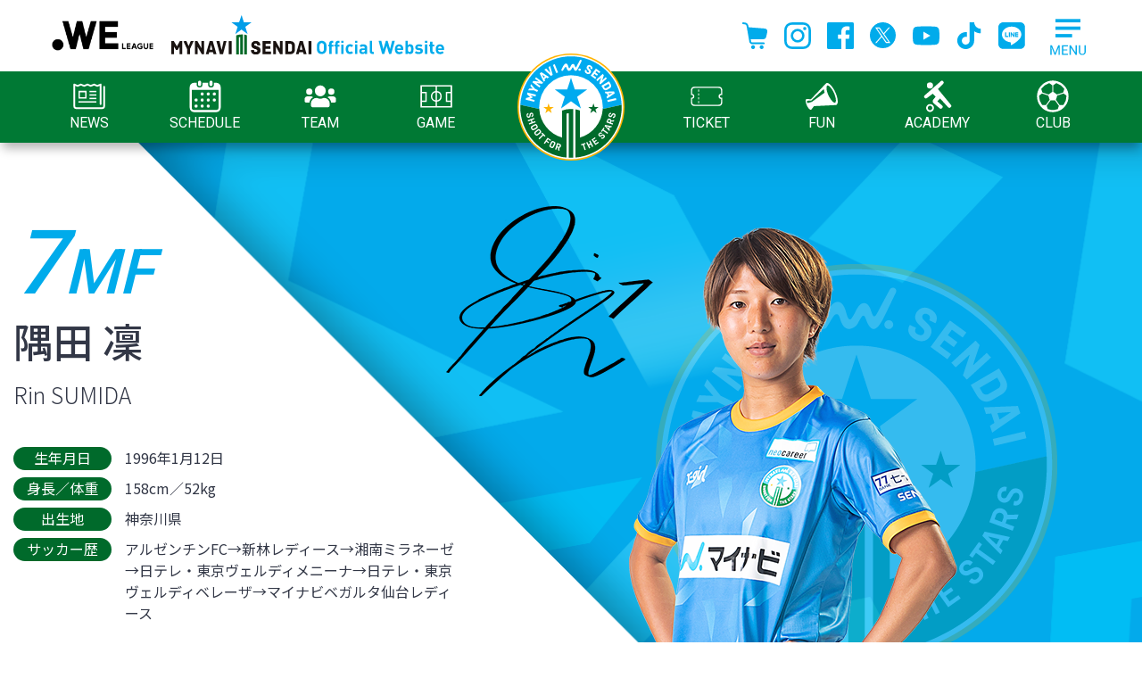

--- FILE ---
content_type: text/html; charset=UTF-8
request_url: https://www.mynavisendai-ladies.jp/backnumber/2021-22/mf-07.html
body_size: 51407
content:
<!DOCTYPE html>
<html lang="ja">

<head>
  <meta charset="utf-8">
  <!-- Google Tag Manager -->
  <script>
    (function(w, d, s, l, i) {
      w[l] = w[l] || [];
      w[l].push({
        'gtm.start': new Date().getTime(),
        event: 'gtm.js'
      });
      var f = d.getElementsByTagName(s)[0],
        j = d.createElement(s),
        dl = l != 'dataLayer' ? '&l=' + l : '';
      j.async = true;
      j.src =
        'https://www.googletagmanager.com/gtm.js?id=' + i + dl;
      f.parentNode.insertBefore(j, f);
    })(window, document, 'script', 'dataLayer', 'GTM-M7T4SJX');
  </script>
  <!-- End Google Tag Manager -->
    <link rel="profile" href="https://gmpg.org/xfn/11">
  <title>MF 7 隅田 凜 | マイナビ仙台レディースオフィシャルWEBサイト</title>

		<!-- All in One SEO 4.1.0.1 -->
		<meta name="description" content="7MF 隅田 凜 Rin SUMIDA 生年月日 1996年1月12日 身長／体重 158cm／52kg 出生 […]"/>
		<link rel="canonical" href="https://www.mynavisendai-ladies.jp/backnumber/2021-22/mf-07.html" />
		<meta property="og:site_name" content="マイナビ仙台レディースオフィシャルWEBサイト | マイナビ仙台レディースのオフィシャルWEBサイトです。" />
		<meta property="og:type" content="article" />
		<meta property="og:title" content="MF 7 隅田 凜 | マイナビ仙台レディースオフィシャルWEBサイト" />
		<meta property="og:description" content="7MF 隅田 凜 Rin SUMIDA 生年月日 1996年1月12日 身長／体重 158cm／52kg 出生 […]" />
		<meta property="og:url" content="https://www.mynavisendai-ladies.jp/backnumber/2021-22/mf-07.html" />
		<meta property="article:published_time" content="2021-02-22T01:09:52Z" />
		<meta property="article:modified_time" content="2022-07-04T02:11:27Z" />
		<meta name="twitter:card" content="summary" />
		<meta name="twitter:domain" content="www.mynavisendai-ladies.jp" />
		<meta name="twitter:title" content="MF 7 隅田 凜 | マイナビ仙台レディースオフィシャルWEBサイト" />
		<meta name="twitter:description" content="7MF 隅田 凜 Rin SUMIDA 生年月日 1996年1月12日 身長／体重 158cm／52kg 出生 […]" />
		<script type="application/ld+json" class="aioseo-schema">
			{"@context":"https:\/\/schema.org","@graph":[{"@type":"WebSite","@id":"https:\/\/www.mynavisendai-ladies.jp\/#website","url":"https:\/\/www.mynavisendai-ladies.jp\/","name":"\u30de\u30a4\u30ca\u30d3\u4ed9\u53f0\u30ec\u30c7\u30a3\u30fc\u30b9\u30aa\u30d5\u30a3\u30b7\u30e3\u30ebWEB\u30b5\u30a4\u30c8","description":"\u30de\u30a4\u30ca\u30d3\u4ed9\u53f0\u30ec\u30c7\u30a3\u30fc\u30b9\u306e\u30aa\u30d5\u30a3\u30b7\u30e3\u30ebWEB\u30b5\u30a4\u30c8\u3067\u3059\u3002","publisher":{"@id":"https:\/\/www.mynavisendai-ladies.jp\/#organization"}},{"@type":"Organization","@id":"https:\/\/www.mynavisendai-ladies.jp\/#organization","name":"\u30de\u30a4\u30ca\u30d3\u4ed9\u53f0\u30ec\u30c7\u30a3\u30fc\u30b9\u30aa\u30d5\u30a3\u30b7\u30e3\u30ebWEB\u30b5\u30a4\u30c8","url":"https:\/\/www.mynavisendai-ladies.jp\/","logo":{"@type":"ImageObject","@id":"https:\/\/www.mynavisendai-ladies.jp\/#organizationLogo","url":"https:\/\/www.mynavisendai-ladies.jp\/wpsys\/wp-content\/uploads\/2021\/02\/club-outline-emblem.gif","width":"1000","height":"888"},"image":{"@id":"https:\/\/www.mynavisendai-ladies.jp\/#organizationLogo"}},{"@type":"BreadcrumbList","@id":"https:\/\/www.mynavisendai-ladies.jp\/backnumber\/2021-22\/mf-07.html#breadcrumblist","itemListElement":[{"@type":"ListItem","@id":"https:\/\/www.mynavisendai-ladies.jp\/#listItem","position":"1","item":{"@id":"https:\/\/www.mynavisendai-ladies.jp\/#item","name":"\u30db\u30fc\u30e0","description":"\u30de\u30a4\u30ca\u30d3\u4ed9\u53f0\u30ec\u30c7\u30a3\u30fc\u30b9\u306e\u30aa\u30d5\u30a3\u30b7\u30e3\u30ebWEB\u30b5\u30a4\u30c8\u3067\u3059\u3002","url":"https:\/\/www.mynavisendai-ladies.jp\/"},"nextItem":"https:\/\/www.mynavisendai-ladies.jp\/backnumber.html#listItem"},{"@type":"ListItem","@id":"https:\/\/www.mynavisendai-ladies.jp\/backnumber.html#listItem","position":"2","item":{"@id":"https:\/\/www.mynavisendai-ladies.jp\/backnumber.html#item","name":"\u30d0\u30c3\u30af\u30ca\u30f3\u30d0\u30fc","description":"BUCK NUMBER 2024-25 \u30b7\u30fc\u30ba\u30f3 2023-24 \u30b7\u30fc\u30ba\u30f3 2022-23 \u30b7\u30fc\u30ba\u30f3 2021 [\u2026]","url":"https:\/\/www.mynavisendai-ladies.jp\/backnumber.html"},"nextItem":"https:\/\/www.mynavisendai-ladies.jp\/backnumber\/2021-22.html#listItem","previousItem":"https:\/\/www.mynavisendai-ladies.jp\/#listItem"},{"@type":"ListItem","@id":"https:\/\/www.mynavisendai-ladies.jp\/backnumber\/2021-22.html#listItem","position":"3","item":{"@id":"https:\/\/www.mynavisendai-ladies.jp\/backnumber\/2021-22.html#item","name":"2021-22\u30b7\u30fc\u30ba\u30f3 \u30d0\u30c3\u30af\u30ca\u30f3\u30d0\u30fc","url":"https:\/\/www.mynavisendai-ladies.jp\/backnumber\/2021-22.html"},"nextItem":"https:\/\/www.mynavisendai-ladies.jp\/backnumber\/2021-22\/mf-07.html#listItem","previousItem":"https:\/\/www.mynavisendai-ladies.jp\/backnumber.html#listItem"},{"@type":"ListItem","@id":"https:\/\/www.mynavisendai-ladies.jp\/backnumber\/2021-22\/mf-07.html#listItem","position":"4","item":{"@id":"https:\/\/www.mynavisendai-ladies.jp\/backnumber\/2021-22\/mf-07.html#item","name":"MF 7 \u9685\u7530 \u51dc","description":"7MF \u9685\u7530 \u51dc Rin SUMIDA \u751f\u5e74\u6708\u65e5 1996\u5e741\u670812\u65e5 \u8eab\u9577\uff0f\u4f53\u91cd 158cm\uff0f52kg \u51fa\u751f [\u2026]","url":"https:\/\/www.mynavisendai-ladies.jp\/backnumber\/2021-22\/mf-07.html"},"previousItem":"https:\/\/www.mynavisendai-ladies.jp\/backnumber\/2021-22.html#listItem"}]},{"@type":"WebPage","@id":"https:\/\/www.mynavisendai-ladies.jp\/backnumber\/2021-22\/mf-07.html#webpage","url":"https:\/\/www.mynavisendai-ladies.jp\/backnumber\/2021-22\/mf-07.html","name":"MF 7 \u9685\u7530 \u51dc | \u30de\u30a4\u30ca\u30d3\u4ed9\u53f0\u30ec\u30c7\u30a3\u30fc\u30b9\u30aa\u30d5\u30a3\u30b7\u30e3\u30ebWEB\u30b5\u30a4\u30c8","description":"7MF \u9685\u7530 \u51dc Rin SUMIDA \u751f\u5e74\u6708\u65e5 1996\u5e741\u670812\u65e5 \u8eab\u9577\uff0f\u4f53\u91cd 158cm\uff0f52kg \u51fa\u751f [\u2026]","inLanguage":"ja","isPartOf":{"@id":"https:\/\/www.mynavisendai-ladies.jp\/#website"},"breadcrumb":{"@id":"https:\/\/www.mynavisendai-ladies.jp\/backnumber\/2021-22\/mf-07.html#breadcrumblist"},"datePublished":"2021-02-22T01:09:52+09:00","dateModified":"2022-07-04T02:11:27+09:00"}]}
		</script>
		<!-- All in One SEO -->

<link rel='dns-prefetch' href='//s.w.org' />
		<script type="text/javascript">
			window._wpemojiSettings = {"baseUrl":"https:\/\/s.w.org\/images\/core\/emoji\/13.0.1\/72x72\/","ext":".png","svgUrl":"https:\/\/s.w.org\/images\/core\/emoji\/13.0.1\/svg\/","svgExt":".svg","source":{"concatemoji":"https:\/\/www.mynavisendai-ladies.jp\/wpsys\/wp-includes\/js\/wp-emoji-release.min.js?ver=5.7.1"}};
			!function(e,a,t){var n,r,o,i=a.createElement("canvas"),p=i.getContext&&i.getContext("2d");function s(e,t){var a=String.fromCharCode;p.clearRect(0,0,i.width,i.height),p.fillText(a.apply(this,e),0,0);e=i.toDataURL();return p.clearRect(0,0,i.width,i.height),p.fillText(a.apply(this,t),0,0),e===i.toDataURL()}function c(e){var t=a.createElement("script");t.src=e,t.defer=t.type="text/javascript",a.getElementsByTagName("head")[0].appendChild(t)}for(o=Array("flag","emoji"),t.supports={everything:!0,everythingExceptFlag:!0},r=0;r<o.length;r++)t.supports[o[r]]=function(e){if(!p||!p.fillText)return!1;switch(p.textBaseline="top",p.font="600 32px Arial",e){case"flag":return s([127987,65039,8205,9895,65039],[127987,65039,8203,9895,65039])?!1:!s([55356,56826,55356,56819],[55356,56826,8203,55356,56819])&&!s([55356,57332,56128,56423,56128,56418,56128,56421,56128,56430,56128,56423,56128,56447],[55356,57332,8203,56128,56423,8203,56128,56418,8203,56128,56421,8203,56128,56430,8203,56128,56423,8203,56128,56447]);case"emoji":return!s([55357,56424,8205,55356,57212],[55357,56424,8203,55356,57212])}return!1}(o[r]),t.supports.everything=t.supports.everything&&t.supports[o[r]],"flag"!==o[r]&&(t.supports.everythingExceptFlag=t.supports.everythingExceptFlag&&t.supports[o[r]]);t.supports.everythingExceptFlag=t.supports.everythingExceptFlag&&!t.supports.flag,t.DOMReady=!1,t.readyCallback=function(){t.DOMReady=!0},t.supports.everything||(n=function(){t.readyCallback()},a.addEventListener?(a.addEventListener("DOMContentLoaded",n,!1),e.addEventListener("load",n,!1)):(e.attachEvent("onload",n),a.attachEvent("onreadystatechange",function(){"complete"===a.readyState&&t.readyCallback()})),(n=t.source||{}).concatemoji?c(n.concatemoji):n.wpemoji&&n.twemoji&&(c(n.twemoji),c(n.wpemoji)))}(window,document,window._wpemojiSettings);
		</script>
		<style type="text/css">
img.wp-smiley,
img.emoji {
	display: inline !important;
	border: none !important;
	box-shadow: none !important;
	height: 1em !important;
	width: 1em !important;
	margin: 0 .07em !important;
	vertical-align: -0.1em !important;
	background: none !important;
	padding: 0 !important;
}
</style>
	<link rel='stylesheet' id='wp-block-library-css'  href='https://www.mynavisendai-ladies.jp/wpsys/wp-includes/css/dist/block-library/style.min.css?ver=5.7.1' type='text/css' media='all' />
<link rel='stylesheet' id='contact-form-7-css'  href='https://www.mynavisendai-ladies.jp/wpsys/wp-content/plugins/contact-form-7/includes/css/styles.css?ver=5.5.5' type='text/css' media='all' />
<link rel='stylesheet' id='cf7msm_styles-css'  href='https://www.mynavisendai-ladies.jp/wpsys/wp-content/plugins/contact-form-7-multi-step-module/resources/cf7msm.css?ver=4.5' type='text/css' media='all' />
<link rel='stylesheet' id='ez-icomoon-css'  href='https://www.mynavisendai-ladies.jp/wpsys/wp-content/plugins/easy-table-of-contents/vendor/icomoon/style.min.css?ver=2.0.17' type='text/css' media='all' />
<link rel='stylesheet' id='ez-toc-css'  href='https://www.mynavisendai-ladies.jp/wpsys/wp-content/plugins/easy-table-of-contents/assets/css/screen.min.css?ver=2.0.17' type='text/css' media='all' />
<style id='ez-toc-inline-css' type='text/css'>
div#ez-toc-container p.ez-toc-title {font-size: 110%;}div#ez-toc-container p.ez-toc-title {font-weight: 700;}div#ez-toc-container ul li {font-size: 95%;}div#ez-toc-container {background: #fafafa;border: 1px solid #00abeb;width: 100%;}div#ez-toc-container p.ez-toc-title {color: #005f83;}div#ez-toc-container ul.ez-toc-list a {color: #00abeb;}div#ez-toc-container ul.ez-toc-list a:hover {color: #00abeb;}div#ez-toc-container ul.ez-toc-list a:visited {color: #00abeb;}
</style>
<script type='text/javascript' src='https://www.mynavisendai-ladies.jp/wpsys/wp-content/themes/mynavisendailadies2021/js/jquery-3.3.1.min.js?ver=3.3.1' id='jquery-js'></script>
<link rel='shortlink' href='https://www.mynavisendai-ladies.jp/?p=311' />
<meta property="og:title" content="MF 7 隅田 凜" />
<meta property="og:type" content="article" />
<meta property="og:url" content="https://www.mynavisendai-ladies.jp/backnumber/2021-22/mf-07.html" />
<meta property="og:image" content="https://www.mynavisendai-ladies.jp/wpsys/wp-content/themes/mynavisendailadies2021/images/ogp_v210128.png" />
<meta property="og:site_name" content="マイナビ仙台レディースオフィシャルWEBサイト" />
<meta name="twitter:card" content="summary_large_image" />
<meta name="twitter:site" content="@mynavisendai" />
<meta property="og:locale" content="ja_JP" />
<meta name="thumbnail" content="https://www.mynavisendai-ladies.jp/wpsys/wp-content/themes/mynavisendailadies2021/images/ogp_v210128.png" />

  <script src="https://www.mynavisendai-ladies.jp/wpsys/wp-content/themes/mynavisendailadies2021/js/picturefill.min.js"></script>

  <script src="https://www.mynavisendai-ladies.jp/wpsys/wp-content/themes/mynavisendailadies2021/js/slick/slick.min.js"></script>
  <script src="https://www.mynavisendai-ladies.jp/wpsys/wp-content/themes/mynavisendailadies2021/js/bootstrap.bundle.min.js"></script>

  <link href="https://fonts.googleapis.com/css2?family=Noto+Sans+JP:wght@300;400;500;700&family=Roboto:wght@300;400;500;700&display=swap" rel="stylesheet">

  <!-- スライドショー用 -->
  <link rel="stylesheet" media="all" href="https://www.mynavisendai-ladies.jp/wpsys/wp-content/themes/mynavisendailadies2021/js/slick/slick.css">
  <link rel="stylesheet" media="all" href="https://www.mynavisendai-ladies.jp/wpsys/wp-content/themes/mynavisendailadies2021/js/slick/slick-theme.css">

  <link rel="stylesheet" media="all" href="https://www.mynavisendai-ladies.jp/wpsys/wp-content/themes/mynavisendailadies2021/css/common.css">
  <link rel="stylesheet" media="all" href="https://www.mynavisendai-ladies.jp/wpsys/wp-content/themes/mynavisendailadies2021/css/page.css?20260129090057">
  <link rel="stylesheet" media="all" href="https://www.mynavisendai-ladies.jp/wpsys/wp-content/themes/mynavisendailadies2021/css/navi.css?20260129">
  <link rel="apple-touch-icon" size="152x152" href="/apple-touch-icon.png">
  <link rel="shortcut icon" href="/favicon-ohp.ico" type="image/vnd.microsoft.icon">
  <link rel="icon" href="/favicon.svg" type="image/svg+xml">

  <!-- Google tag (gtag.js) -->
<script async src="https://www.googletagmanager.com/gtag/js?id=AW-10994370336"></script>
<script>
  window.dataLayer = window.dataLayer || [];
  function gtag(){dataLayer.push(arguments);}
  gtag('js', new Date());

  gtag('config', 'AW-10994370336');
</script>

  
</head>

<body class="page-template-default page page-id-311 page-child parent-pageid-3038 mf-07 backnumber/2021-22-mf-07">
  <!-- Google Tag Manager (noscript) -->
  <noscript><iframe src="https://www.googletagmanager.com/ns.html?id=GTM-M7T4SJX" height="0" width="0" style="display:none;visibility:hidden"></iframe></noscript>
  <!-- End Google Tag Manager (noscript) -->
  <div id="page" class="site" onclick>

    <header>

      <div class="hd-upper-elementbox">
        <div class="inner">
          <div class="brand-box"><a href="https://weleague.jp/" target="_blank"><span class="d-inline-block"><img src="https://www.mynavisendai-ladies.jp/wpsys/wp-content/themes/mynavisendailadies2021/images/common/weleague-logo2023-24.png" width="120" alt="WE LEAGUE" /></span></a>
            <h1 class="site-name"><a href="https://www.mynavisendai-ladies.jp/"><img src="https://www.mynavisendai-ladies.jp/wpsys/wp-content/themes/mynavisendailadies2021/images/common/hd-logo.svg" width="306" alt="MYNAVI SENDAI Official Website" /></a></h1>
          </div>
          <div class="hd-menubox">
            <a href="https://www.mynavisendai-ladies.jp/"><img class="sp-emblem d-block d-md-none" src="https://www.mynavisendai-ladies.jp/wpsys/wp-content/themes/mynavisendailadies2021/images/common/hd-embrem.svg" width="80" /></a>
            <ul class="hd-snslinks">
  <li><a href="https://shop.mynavisendai-ladies.jp/" title="onlineshop" target="_blank" rel="noopener"><span><svg xmlns="http://www.w3.org/2000/svg" width="30" height="30" viewBox="0 0 27.91 29.64"><path d="M27.33,8.12c-.52-.7-1.32-1.15-2.19-1.22L7.1,5.47l-.33-1.86c-.3-1.7-1.65-3.01-3.35-3.26l-.33-.05L1.14,.01C.6-.07,.09,.31,.01,.85c-.08,.54,.29,1.05,.84,1.13H.85l2.28,.34h0c.86,.13,1.54,.79,1.69,1.64l3.09,17.5c.29,1.64,1.72,2.84,3.38,2.84h12.69c.55,0,.99-.45,.99-.99s-.44-.99-.99-.99H11.29c-.7,0-1.3-.51-1.43-1.2l-.43-2.45h14.15c1.4,0,2.62-.97,2.93-2.33l1.33-5.76c.2-.85,.01-1.75-.5-2.45Z"/><path d="M12.05,25.37c-1.18,0-2.14,.96-2.14,2.14s.96,2.14,2.14,2.14,2.14-.96,2.14-2.14c0-1.18-.96-2.14-2.14-2.14Z"/><path d="M21.55,25.37c-1.18,0-2.14,.96-2.14,2.14s.96,2.14,2.14,2.14,2.14-.96,2.14-2.14-.96-2.14-2.14-2.14Z"/></svg></span></a></li>
	<li><a href="https://www.instagram.com/mynavisendai_ladies/" target="_blank" title="Instagram"><span><svg xmlns="http://www.w3.org/2000/svg" width="30" height="30" viewBox="0 0 30 30"><defs><style></style></defs><g transform="translate(-4.079 -4.079)"><path class="a" d="M19.079,6.782c4.005,0,4.48.015,6.061.087a8.3,8.3,0,0,1,2.785.516,4.968,4.968,0,0,1,2.847,2.847,8.3,8.3,0,0,1,.516,2.785c.072,1.582.087,2.056.087,6.061s-.015,4.48-.087,6.061a8.3,8.3,0,0,1-.516,2.785,4.968,4.968,0,0,1-2.847,2.847,8.3,8.3,0,0,1-2.785.516c-1.581.072-2.056.087-6.061.087s-4.48-.015-6.061-.087a8.3,8.3,0,0,1-2.785-.516,4.968,4.968,0,0,1-2.847-2.847,8.3,8.3,0,0,1-.516-2.785c-.072-1.582-.087-2.056-.087-6.061s.015-4.48.087-6.061a8.3,8.3,0,0,1,.516-2.785,4.968,4.968,0,0,1,2.847-2.847,8.3,8.3,0,0,1,2.785-.516c1.582-.072,2.056-.087,6.061-.087m0-2.7c-4.074,0-4.585.017-6.184.09a11.01,11.01,0,0,0-3.641.7A7.67,7.67,0,0,0,4.867,9.253a11.01,11.01,0,0,0-.7,3.641c-.073,1.6-.09,2.111-.09,6.184s.017,4.585.09,6.184a11.01,11.01,0,0,0,.7,3.641,7.67,7.67,0,0,0,4.387,4.387,11.01,11.01,0,0,0,3.641.7c1.6.073,2.111.09,6.184.09s4.585-.017,6.184-.09a11.01,11.01,0,0,0,3.641-.7A7.67,7.67,0,0,0,33.291,28.9a11.01,11.01,0,0,0,.7-3.641c.073-1.6.09-2.111.09-6.184s-.017-4.585-.09-6.184a11.01,11.01,0,0,0-.7-3.641A7.67,7.67,0,0,0,28.9,4.867a11.01,11.01,0,0,0-3.641-.7c-1.6-.073-2.111-.09-6.184-.09Z"/><path class="a" d="M134.338,126.635a7.7,7.7,0,1,0,7.7,7.7A7.7,7.7,0,0,0,134.338,126.635Zm0,12.7a5,5,0,1,1,5-5A5,5,0,0,1,134.338,139.338Z" transform="translate(-115.259 -115.259)"/><circle class="a" cx="1.8" cy="1.8" r="1.8" transform="translate(25.286 9.272)"/></g></svg></span></a></li>
	<li><a href="https://www.facebook.com/mynavisendai" target="_blank" title="facebook"><span><svg xmlns="http://www.w3.org/2000/svg" width="30" height="30" viewBox="0 0 30 30"><defs><style></style></defs><path class="a" d="M28.344,0H1.644A1.656,1.656,0,0,0,0,1.656v26.7A1.656,1.656,0,0,0,1.656,30h14.37V18.4h-3.9V13.857h3.9V10.515c0-3.873,2.367-5.985,5.823-5.985a31.358,31.358,0,0,1,3.492.18V8.76H22.959c-1.881,0-2.247.9-2.247,2.2v2.892H25.2L24.6,18.4H20.7V30h7.644A1.656,1.656,0,0,0,30,28.344V1.644A1.656,1.656,0,0,0,28.344,0Z"/></svg></span></a></li>
	<li><a href="https://twitter.com/mynavisendai/" target="_blank" title="Twitter"><span><svg xmlns="http://www.w3.org/2000/svg" width="30" height="30" viewBox="0 0 30 30"><polygon points="14.662 13.119 10.344 6.942 8.04 6.942 13.391 14.596 14.063 15.557 14.063 15.558 18.643 22.109 20.947 22.109 15.334 14.081 14.662 13.119" fill="#00abeb"/><path d="M14.5,0A14.5,14.5,0,1,0,29,14.5,14.5,14.5,0,0,0,14.5,0Zm3.438,23.187L13.3,16.441,7.5,23.187H6l6.637-7.715L6,5.813h5.062L15.451,12.2l5.5-6.388h1.5L16.117,13.17h0L23,23.187Z"/></svg></span></a></li>
	<li><a href="https://www.youtube.com/c/mynavisendai-ladies" target="_blank" title="Youtube"><span><svg xmlns="http://www.w3.org/2000/svg" width="30" height="30" viewBox="0 0 42.853 29.997"><defs><style></style></defs><path class="a" d="M126.508,89.719a5.367,5.367,0,0,0-3.789-3.788c-3.342-.9-16.742-.9-16.742-.9s-13.4,0-16.742.9a5.367,5.367,0,0,0-3.789,3.788c-.9,3.342-.9,10.315-.9,10.315s0,6.973.9,10.315a5.367,5.367,0,0,0,3.789,3.788c3.342.9,16.742.9,16.742.9s13.4,0,16.742-.9a5.367,5.367,0,0,0,3.789-3.788c.9-3.342.9-10.315.9-10.315S127.4,93.061,126.508,89.719Zm-24.816,16.743V93.606l11.133,6.428Z" transform="translate(-84.55 -85.035)"/></svg></span></a></li>
	<li><a href="https://www.tiktok.com/@mynavisendailadies" target="_blank" title="Tik Tok"><span><svg xmlns="http://www.w3.org/2000/svg" width="30" height="30" viewBox="0 0 30 30"><path class="a" d="M28.1,12.3c-2.6,0-5.1-0.8-7.2-2.3v10.5c0,5.3-4.3,9.5-9.5,9.5c-5.3,0-9.5-4.3-9.5-9.5c0-5.3,4.3-9.5,9.5-9.5
	c0.4,0,0.9,0,1.3,0.1v5.3c-2.3-0.7-4.8,0.6-5.5,2.9s0.6,4.8,2.9,5.5c2.3,0.7,4.8-0.6,5.5-2.9c0.1-0.4,0.2-0.9,0.2-1.3V0h5.2c0,0.4,0,0.9,0.1,1.3l0,0c0.4,1.9,1.5,3.6,3.2,4.7c1.2,0.8,2.5,1.2,3.9,1.2V12.3z"/>
</svg></span></a></li>
	<li><a href="https://page.line.me/?accountId=439jvrcn" target="_blank" title="LINE"><span><svg xmlns="http://www.w3.org/2000/svg" width="30" height="30" viewBox="0 0 30 30"><!--! Font Awesome Pro 6.1.1 by @fontawesome - https://fontawesome.com License - https://fontawesome.com/license (Commercial License) Copyright 2022 Fonticons, Inc. --><path class="a" d="M18.13,11.48v4.74c0,.12-.09,.21-.21,.21h-.76c-.07,0-.14-.04-.17-.09l-2.17-2.93v2.81c0,.12-.09,.21-.21,.21h-.76c-.12,0-.21-.09-.21-.21v-4.74c0-.12,.09-.21,.21-.21h.75c.07,0,.14,.03,.17,.09l2.17,2.93v-2.81c0-.12,.09-.21,.21-.21h.76c.12,0,.22,.09,.22,.21h0Zm-5.46-.21h-.76c-.12,0-.21,.09-.21,.21v4.74c0,.12,.09,.21,.21,.21h.76c.12,0,.21-.09,.21-.21v-4.74c0-.11-.09-.21-.21-.21h0Zm-1.83,3.97h-2.07v-3.76c0-.12-.09-.21-.21-.21h-.76c-.12,0-.21,.09-.21,.21v4.74c0,.06,.02,.11,.06,.15,.04,.03,.09,.06,.15,.06h3.05c.12,0,.21-.09,.21-.21v-.76c0-.11-.09-.21-.21-.21h0Zm11.3-3.97h-3.05c-.11,0-.21,.09-.21,.21v4.74c0,.11,.09,.21,.21,.21h3.05c.12,0,.21-.09,.21-.21v-.76c0-.12-.09-.21-.21-.21h-2.07v-.8h2.07c.12,0,.21-.09,.21-.21v-.77c0-.12-.09-.21-.21-.21h-2.07v-.8h2.07c.12,0,.21-.09,.21-.21v-.76c0-.11-.1-.21-.21-.21h0Zm7.72-5.82V24.46c0,2.99-2.45,5.4-5.44,5.4H5.4C2.41,29.85,0,27.39,0,24.41V5.4C0,2.41,2.46,0,5.44,0H24.46c2.99,0,5.4,2.45,5.4,5.44Zm-4.1,8.17c0-4.86-4.88-8.82-10.87-8.82S4.01,8.75,4.01,13.61c0,4.36,3.86,8.01,9.09,8.7,1.27,.27,1.13,.74,.84,2.45-.05,.27-.22,1.07,.94,.59,1.16-.49,6.26-3.69,8.54-6.31,1.57-1.73,2.33-3.49,2.33-5.43Z"/></svg></span></a></li>
</ul>
            <div class="grp-pcmegamenubtn">
              <input name="mainMenuMegamenu" id="mainMenuToggleMegamenu" type="checkbox" class="d-none main-menu-sub-toggle">
              <label for="mainMenuToggleMegamenu" id="megamenu-open" class="main-menu-label main-menu-label-megamenu"></label>
              <label for="mainMenuToggleMegamenu" id="megamenu-close"></label>
              <div id="modalglmenu-wrap">
                <div id="modalgl-menu">
                  <nav id="navigation-basis-common">
  <ul>
    <li class="grp-news">
      <input name="mainMenuNews" id="mainMenuToggleNews" type="checkbox" class="d-none main-menu-sub-toggle">
      <label for="mainMenuToggleNews" class="main-menu-label main-menu-label-news"><img src="https://www.mynavisendai-ladies.jp/wpsys/wp-content/themes/mynavisendailadies2021/images/common/icon_news.svg" />NEWS</label>
      <ul id="spglnv-childmenu-news" class="child-menu">
        <li><a href="/news-all.html">すべての記事一覧</a></li>
        <li><a href="/news-game.html">試合記事一覧</a></li>
        <li><a href="/news-club.html">クラブ記事一覧</a></li>
        <li><a href="/news-team.html">チーム記事一覧</a></li>
        <li><a href="/news-academy.html">アカデミー記事一覧</a></li>
        <li><a href="/news-media.html">メディア記事一覧</a></li>
      </ul>
    </li>

    <li class="grp-schedule"><input name="mainMenuToggleSchedule" id="mainMenuToggleSchedule" type="checkbox" class="d-none main-menu-sub-toggle">
      <label for="mainMenuToggleSchedule" class="main-menu-label main-menu-label-schedule"><img src="https://www.mynavisendai-ladies.jp/wpsys/wp-content/themes/mynavisendailadies2021/images/common/icon_schedule.svg" />SCHEDULE</label>
      <ul id="spglnv-childmenu-schedule" class="child-menu wait">
        <li><a href="/calendar-top.html">トップチームスケジュール</a></li>
        <li><a href="/calendar-academy.html">アカデミースケジュール</a></li>
      </ul>
    </li>

    <li class="grp-team"><input name="mainMenuToggleTeam" id="mainMenuToggleTeam" type="checkbox" class="d-none main-menu-sub-toggle">
      <label for="mainMenuToggleTeam" class="main-menu-label main-menu-label-team"><img src="https://www.mynavisendai-ladies.jp/wpsys/wp-content/themes/mynavisendailadies2021/images/common/icon_team.svg" />TEAM</label>
      <ul id="spglnv-childmenu-team" class="child-menu">
        <li><a href="/player-staff.html">選手・スタッフ</a></li>
        <li><a href="/top-training.html">練習場</a></li>
      </ul>
    </li>

    <li class="grp-game"><input name="mainMenuToggleGame" id="mainMenuToggleGame" type="checkbox" class="d-none main-menu-sub-toggle">
      <label for="mainMenuToggleGame" class="main-menu-label main-menu-label-game"><img src="https://www.mynavisendai-ladies.jp/wpsys/wp-content/themes/mynavisendailadies2021/images/common/icon_game.svg" />GAME</label>
      <ul id="spglnv-childmenu-game" class="child-menu wait">
        <li><a href="/league.html">WE リーグ日程一覧</a></li>
        <li><a href="/cup.html">WE リーグカップ日程一覧</a></li>
        <li><a href="/ec.html">皇后杯日程一覧</a></li>
        <li><a href="/stadium.html">スタジアム</a></li>
        <li class="d-none"><a href="/top-all.html">全試合日程一覧</a></li>
      </ul>
    </li>

    <li class="grp-ticket"><input name="mainMenuToggleTicket" id="mainMenuToggleTicket" type="checkbox" class="d-none main-menu-sub-toggle">
      <label for="mainMenuToggleTicket" class="main-menu-label main-menu-label-ticket"><img src="https://www.mynavisendai-ladies.jp/wpsys/wp-content/themes/mynavisendailadies2021/images/common/icon_ticket.svg" />TICKET</label>
      <ul id="spglnv-childmenu-ticket" class="child-menu wait">
        <li><a href="/ticket-index.html">チケットTOP</a></li>
        <li class="d-none"><a href="https://weleague-ticket.pia.jp/clubs/mynavi.jsp" target="_blank">チケット購入サイト(WEチケット)</a></li>
      </ul>
    </li>

    <li class="grp-fun"><input name="mainMenuToggleFun" id="mainMenuToggleFun" type="checkbox" class="d-none main-menu-sub-toggle">
      <label for="mainMenuToggleFun" class="main-menu-label main-menu-label-fun"><img src="https://www.mynavisendai-ladies.jp/wpsys/wp-content/themes/mynavisendailadies2021/images/common/icon_fun.svg" />FUN</label>
      <ul id="spglnv-childmenu-fun" class="child-menu">
        <li><a href="https://shop.mynavisendai-ladies.jp/" target="_blank">公式オンラインショップ (グッズ一覧)</a></li>
        <li><a href="https://www.winmall.jp/shopbrand/mainavi_sendai_redies/" target="_blank">公式オンラインショップ (WinMall)</a></li>
        <!-- <li><a href="/app.html">公式アプリ</a></li> -->
        <li><a href="https://www.mynavisendai-ladies.jp/contents/fanclub-lp/" target="_blank">ファンクラブご案内</a></li>
        <li class="d-none"><a href="https://www.mynavisendai-ladies.jp/matchinfo/beginners-guide/" target="_blank">初心者観戦ガイド</a></li>
        <!-- <li><a href="/authentic-uniform.html">オーセンティックユニフォーム</a></li> -->
      </ul>
    </li>

    <li class="grp-academy"><input name="mainMenuToggleAcademy" id="mainMenuToggleAcademy" type="checkbox" class="d-none main-menu-sub-toggle">
      <label for="mainMenuToggleAcademy" class="main-menu-label main-menu-label-academy"><img src="https://www.mynavisendai-ladies.jp/wpsys/wp-content/themes/mynavisendailadies2021/images/common/icon_academy.svg" />ACADEMY</label>
      <ul id="spglnv-childmenu-academy" class="child-menu">
        <li><a href="/academy-player.html">選手</a></li>
        <li><a href="/academy-staff.html">スタッフ</a></li>
        <li><a href="/academy-concept.html">コンセプト</a></li>
        <li><a href="/academy-activity.html">活動内容・実績</a></li>
        <li><a href="/academy-training.html">練習場・寮</a></li>
      </ul>
    </li>

    <li class="grp-club"><input name="mainMenuToggleClub" id="mainMenuToggleClub" type="checkbox" class="d-none main-menu-sub-toggle">
      <label for="mainMenuToggleClub" class="main-menu-label main-menu-label-club"><img src="https://www.mynavisendai-ladies.jp/wpsys/wp-content/themes/mynavisendailadies2021/images/common/icon_club.svg" />CLUB</label>
      <ul id="spglnv-childmenu-club" class="child-menu wait">
        <li><a href="/company-outline.html">会社概要</a></li>
        <li><a href="/club-outline.html">クラブ概要</a></li>
        <li><a href="/club-concept.html">クラブコンセプト</a></li>
				<li><a href="/partner.html">オフィシャルパートナー</a></li>
        <li><a href="/contact-us/form-general.html">お問合せ</a></li>
        <li><a href="/contact-us/form-sponsor.html">お問合せ-スポンサー</a></li>
        <li><a href="/backnumber.html">バックナンバー</a></li>
        <li><a href="/om-privacy-policy.html">プライバシーポリシー</a></li>
      </ul>
    </li>

  </ul>
</nav><!-- .navigation-navigation-basis -->
                </div>
              </div>
            </div>
          </div>
        </div>
      </div>
      <div class="mainglobalnavi-wrap">
        <div class="mainglobalnavi-box">
          <a href="https://www.mynavisendai-ladies.jp/"><img class="sp-emblem d-block d-md-none" src="https://www.mynavisendai-ladies.jp/wpsys/wp-content/themes/mynavisendailadies2021/images/common/hd-embrem.svg" width="80" /></a>
          
<nav class="navigation-basis">
  <ul>
    <li class="grp-news">
      <label class="main-menu-label"><span class="img-alias"></span>NEWS</label>
      <ul class="child-menu">
        <li><a href="/news-all.html">すべての記事<br>一覧</a></li>
        <li><a href="/news-game.html">試合記事<br>一覧</a></li>
        <li><a href="/news-club.html">クラブ記事<br>一覧</a></li>
        <li><a href="/news-team.html">チーム記事<br>一覧</a></li>
        <li><a href="/news-academy.html">アカデミー記事<br>一覧</a></li>
        <li><a href="/news-media.html">メディア記事<br>一覧</a></li>
      </ul>
    </li>

    <li class="grp-schedule">
      <label class="main-menu-label"><span class="img-alias"></span>SCHEDULE</label>
      <ul class="child-menu">
        <li><a href="/calendar-top.html">トップチーム<br class="d-none d-md-inline">スケジュール</a></li>
        <li><a href="/calendar-academy.html">アカデミー<br class="d-none d-md-inline">スケジュール</a></li>
      </ul>
    </li>

    <li class="grp-team">
      <label class="main-menu-label"><span class="img-alias"></span>TEAM</label>
      <ul class="child-menu">
        <li><a href="/player-staff.html">選手・スタッフ</a></li>
        <li><a href="/top-training.html">練習場</a></li>
      </ul>
    </li>

    <li class="grp-game">
      <label class="main-menu-label"><span class="img-alias"></span>GAME</label>
      <ul class="child-menu">
        <li><a href="/league.html">WE リーグ日程一覧</a></li>
        <li><a href="/cup.html">WE リーグ<br>カップ日程一覧</a></li>
        <li><a href="/ec.html">皇后杯日程一覧</a></li>
        <li><a href="/stadium.html">スタジアム</a></li>
        <li class="d-none"><a href="/top-all.html">全試合日程一覧</a></li>
      </ul>
    </li>

    <li class="club-emblem">
      <a href="https://www.mynavisendai-ladies.jp/"><img src="https://www.mynavisendai-ladies.jp/wpsys/wp-content/themes/mynavisendailadies2021/images/common/hd-embrem.svg" width="120" /></a>
    </li>

    <li class="grp-ticket">
      <label class="main-menu-label"><span class="img-alias"></span>TICKET</label>
      <ul class="child-menu">
        <li style="border-top:none;"><a href="/ticket-index.html">チケットTOP</a></li>
        <li class="d-none"><a href="https://weleague-ticket.pia.jp/clubs/mynavi.jsp" target="_blank">チケット<br>購入サイト<br>(WEチケット)</a></li>
      </ul>
    </li>

    <li class="grp-fun">
      <label class="main-menu-label"><span class="img-alias"></span>FUN</label>
      <ul class="child-menu">
        <li><a href="https://shop.mynavisendai-ladies.jp/" target="_blank">公式オンライン<br>ショップ<br>(グッズ一覧)</a></li>
        <li><a href="https://www.winmall.jp/shopbrand/mainavi_sendai_redies/" target="_blank">公式オンライン<br>ショップ<br>(WinMall)</a></li>
        <!-- <li><a href="/app.html">公式アプリ</a></li> -->
        <li><a href="https://www.mynavisendai-ladies.jp/contents/fanclub-lp/" target="_blank">ファンクラブご案内</a></li>
        <li class="d-none"><a href="https://www.mynavisendai-ladies.jp/matchinfo/beginners-guide/" target="_blank">初心者<br>観戦ガイド</a></li>
        <!-- <li><a href="/authentic-uniform.html">オーセンティックユニフォーム</a></li> -->
      </ul>
    </li>

    <li class="grp-academy">
      <label class="main-menu-label"><span class="img-alias"></span>ACADEMY</label>
      <ul class="child-menu">
        <li><a href="/academy-player.html">選手</a></li>
        <li><a href="/academy-staff.html">スタッフ</a></li>
        <li><a href="/academy-concept.html">コンセプト</a></li>
        <li><a href="/academy-activity.html">活動内容・実績</a></li>
        <li><a href="/academy-training.html">練習場・寮</a></li>
      </ul>
    </li>

    <li class="grp-club">
      <label class="main-menu-label"><span class="img-alias"></span>CLUB</label>
      <ul class="child-menu">
        <li><a href="/company-outline.html">会社概要</a></li>
        <li><a href="/club-outline.html">クラブ概要</a></li>
        <li><a href="/club-concept.html">クラブコンセプト</a></li>
				<li><a href="/partner.html">オフィシャル<br>パートナー</a></li>
        <li><a href="/contact-us/form-general.html">お問合せ</a></li>
        <li><a href="/contact-us/form-sponsor.html">お問合せ-<br>スポンサー</a></li>
        <li><a href="/backnumber.html">バックナンバー</a></li>
        <li class="d-none"><a href="/om-privacy-policy.html">プライバシー<br>ポリシー</a></li>
      </ul>
    </li>

  </ul>
</nav><!-- .navigation-navigation-basis -->
        </div>

      </div>
    </header>

    <main id="main" class="site-main" role="main">
      <div id="content" class="site-content">

<div class="profile-common-cont player demo player-has-photo">
<div class="player-photobox d-flex">
    <picture><source srcset="/wpsys/wp-content/themes/mynavisendailadies2021/images/top-player/opening/player202107_07_stand_pc.png" media="(min-width: 927px)"><img src="/wpsys/wp-content/themes/mynavisendailadies2021/images/top-player/opening/player202107_07_stand_sp.jpg" alt="MF 7番 隅田 凜選手">
    </picture>
  </div>
<div class="profile-detail">
<div class="profile-detail-inner">
<h3 class="num-position">7<span>MF</span></h3>
<h4 class="name">隅田 凜</h4>
<div class="name2">Rin SUMIDA</div>
<ul class="basis-profile">
<li>
<div class="km">生年月日</div>
<div class="data">1996年1月12日</div>
</li>
<li>
<div class="km">身長／体重</div>
<div class="data">158cm／52kg</div>
</li>
<li>
<div class="km">出生地</div>
<div class="data">神奈川県</div>
</li>
<li>
<div class="km">サッカー歴</div>
<div class="data">アルゼンチンFC→新林レディース→湘南ミラネーゼ→日テレ・東京ヴェルディメニーナ→日テレ・東京ヴェルディベレーザ→マイナビベガルタ仙台レディース</div>
</li>
</ul>
<h5>選手より一言</h5>
<div class="players-voice">いつも温かい応援ありがとうございます！新たなスタートとなりますが、ともに戦ってください！</div>
<h5>SNS</h5>
<ul class="profile-sns">
<li class=""><a href="https://www.instagram.com/rin_sumida07" target="_blank" rel="noopener"><img src="/wpsys/wp-content/themes/mynavisendailadies2021/images/top-player/index-snsicon_instagram.svg" width="32" />　@rin_sumida07</a></li>
<li class=""><a href="https://twitter.com/112syu" target="_blank" rel="noopener"><img src="/wpsys/wp-content/themes/mynavisendailadies2021/images/top-player/index-snsicon_twitter.svg" width="32" />　@112syu</a></li>
</ul></div>
</p></div>
<p>  <img src="/wpsys/wp-content/themes/mynavisendailadies2021/images/top-player/opening/player202107_07_sign.png" alt="MF 7番 隅田 凜選手サイン" class="player-sign">
</div>
<div class="player-movie-box">
<h5>選手からのメッセージ</h5>
<div class="inner">
    <iframe loading="lazy" width="560" height="315" src="https://www.youtube.com/embed/hLu5M32ZY9A" title="YouTube video player" frameborder="0" allow="accelerometer; autoplay; clipboard-write; encrypted-media; gyroscope; picture-in-picture" allowfullscreen></iframe>
  </div>
</div>
<div class="player-survey-box">
<h5>選手へのアンケート</h5>
<table class="player-survey type2">
<tr>
<th class="qes">ニックネーム</th>
<td class="ans">りん</td>
<th class="qes">マイブーム・趣味</th>
<td class="ans">コーヒー、アート</td>
</tr>
<tr>
<th class="qes">仲のいい選手</th>
<td class="ans">佐藤楓、白木星、市瀬菜々、宮川麻都</td>
<th class="qes">好きなアーティスト（敬称略）</th>
<td class="ans">デフテック</td>
</tr>
<tr>
<th class="qes">最近あったHAPPYなこと</th>
<td class="ans">引っ越して部屋が広くなったこと</td>
<th class="qes">サッカーを始めたきっかけ</th>
<td class="ans">テレビでサッカーを見て</td>
</tr>
<tr>
<th class="qes">リフレッシュ方法</th>
<td class="ans">外に出かける</td>
<th class="qes">得意なプレー、注目してほしいプレー</th>
<td class="ans">予測</td>
</tr>
<tr>
<th class="qes">利き手</th>
<td class="ans">右</td>
<th class="qes">利き足</th>
<td class="ans">右</td>
</tr>
<tr>
<th class="qes">憧れの選手もしくは憧れの人</th>
<td class="ans">山口蛍</td>
<th class="qes">サッカー以外に好きなスポーツ</th>
<td class="ans">ない</td>
</tr>
<tr>
<th class="qes">特技</th>
<td class="ans">絵</td>
<th class="qes">好きな食べ物</th>
<td class="ans">豆大福、どら焼き、うな重</td>
</tr>
<tr>
<th class="qes">最近ハマっていること</th>
<td class="ans">物件探し</td>
<th class="qes">オフの過ごし方</th>
<td class="ans">カフェ、古着屋巡り</td>
</tr>
<tr>
<th class="qes">2021-22シーズンの目標</th>
<td class="ans">優勝。成長する。</td>
<th class="qes">ファンの皆さんへ</th>
<td class="ans">
        今シーズンからWEリーグのスタートということでチームも新しくなりましたが、これからたくさん応援してもらえるようにチームみんなで頑張っていきます！応援よろしくお願いします。
      </td>
</tr>
<tr>
<th class="qes">座右の銘・好きな言葉</th>
<td class="ans">また明日ね</td>
<th class="qes">好きなファッションブランド・メーカー</th>
<td class="ans">山系</td>
</tr>
<tr>
<th class="qes">実はわたし○○○○なんです。</th>
<td class="ans">せっかち</td>
<th class="qes">オリンピックを機に、注目または好きになった競技</th>
<td class="ans">カヌー</td>
</tr>
<tr>
<th class="qes">（プライベートで）今年中に成し遂げたいまたは達成したいこと</th>
<td class="ans">いいソファーを手に入れたい</td>
<th class="qes">宮城県のおすすめスポットまたは訪れたい場所</th>
<td class="ans">蔵王のお釜</td>
</tr>
<tr>
<th class="qes">サッカー初心者に教えたい、女子サッカーの魅力は？</th>
<td class="ans">チーム力</td>
<th class="qes">遠征・キャンプ時に必ず持って行くもの</th>
<td class="ans">枕に振りかけるミスト</td>
</tr>
<tr>
<th class="qes">サッカー選手じゃなかったら何になってた？（何になりたかった？）</th>
<td class="ans">綺麗な人</td>
<th class="qes">あなたが推す、クラブでイチオシの選手は？（選出理由も）</th>
<td class="ans">佐藤楓。みんなを顔で笑わせてくれる末っ子キャラだから。</td>
</tr>
<tr>
<th class="qes">あなたにとってプロのアスリートとは？</th>
<td class="ans">憧れる存在、カッコイイイメージ</td>
<th class="qes">WEリーグ初代優勝のために必要なこと（個人またはチームとして）</th>
<td class="ans">チームの勝つ雰囲気と自信</td>
</tr>
<tr>
<th class="qes">アマチュアからプロ選手（プロリーグ）になって、どのような心境・生活の変化があったか？</th>
<td class="ans">サッカーが仕事ということ。単純に給料が上がって環境も良くなってサッカーに対するモチベーションも責任も変わった。</td>
<th class="qes">プロ選手として、どのようなプレーで魅了したいか？</th>
<td class="ans">絶対に勝ちたいという気持ちが伝わるプレーと観ていて面白い、この選手もっと知りたいと思ってもらえるような存在になりたい！</td>
</tr>
<tr>
<th class="qes">今季の目標（選手としての目標）＆ファンへ一言</th>
<td class="ans">女子サッカー全体でWEリーグを盛り上げ、優勝を目指して闘う姿をお届けします！</td>
</tr>
</table>
</div>
<div class="profilepage-pager demo">
<div class="prev-btn playerpager-btn"><a href="/backnumber/2021-22/mf-06.html"><span class="icon">&lt;</span><span class="text">PREV</span></a></div>
<div class="toindex-btn"><a href="/backnumber/2021-22/player-staff.html">一覧に戻る</a></div>
<div class="next-btn playerpager-btn"><a href="/backnumber/2021-22/mf-11.html"><span class="text">NEXT</span><span class="icon">&gt;</span></a></div>
</div>



				</div><!-- #content -->
			</main><!-- #main -->

<footer>
	<div class="to-pagetop"><a href="#"></a></div>
	<div class="container">
		<div class="row">
			<div class="col-24">
				<div class="ft-menuwrap">
					<p class="ft-menu-title">■コンテンツ一覧</p>
					<div class="ft-navi">
						<nav id="navigation-basis-common">
  <ul>
    <li class="grp-news">
      <input name="mainMenuNews" id="mainMenuToggleNews" type="checkbox" class="d-none main-menu-sub-toggle">
      <label for="mainMenuToggleNews" class="main-menu-label main-menu-label-news"><img src="https://www.mynavisendai-ladies.jp/wpsys/wp-content/themes/mynavisendailadies2021/images/common/icon_news.svg" />NEWS</label>
      <ul id="spglnv-childmenu-news" class="child-menu">
        <li><a href="/news-all.html">すべての記事一覧</a></li>
        <li><a href="/news-game.html">試合記事一覧</a></li>
        <li><a href="/news-club.html">クラブ記事一覧</a></li>
        <li><a href="/news-team.html">チーム記事一覧</a></li>
        <li><a href="/news-academy.html">アカデミー記事一覧</a></li>
        <li><a href="/news-media.html">メディア記事一覧</a></li>
      </ul>
    </li>

    <li class="grp-schedule"><input name="mainMenuToggleSchedule" id="mainMenuToggleSchedule" type="checkbox" class="d-none main-menu-sub-toggle">
      <label for="mainMenuToggleSchedule" class="main-menu-label main-menu-label-schedule"><img src="https://www.mynavisendai-ladies.jp/wpsys/wp-content/themes/mynavisendailadies2021/images/common/icon_schedule.svg" />SCHEDULE</label>
      <ul id="spglnv-childmenu-schedule" class="child-menu wait">
        <li><a href="/calendar-top.html">トップチームスケジュール</a></li>
        <li><a href="/calendar-academy.html">アカデミースケジュール</a></li>
      </ul>
    </li>

    <li class="grp-team"><input name="mainMenuToggleTeam" id="mainMenuToggleTeam" type="checkbox" class="d-none main-menu-sub-toggle">
      <label for="mainMenuToggleTeam" class="main-menu-label main-menu-label-team"><img src="https://www.mynavisendai-ladies.jp/wpsys/wp-content/themes/mynavisendailadies2021/images/common/icon_team.svg" />TEAM</label>
      <ul id="spglnv-childmenu-team" class="child-menu">
        <li><a href="/player-staff.html">選手・スタッフ</a></li>
        <li><a href="/top-training.html">練習場</a></li>
      </ul>
    </li>

    <li class="grp-game"><input name="mainMenuToggleGame" id="mainMenuToggleGame" type="checkbox" class="d-none main-menu-sub-toggle">
      <label for="mainMenuToggleGame" class="main-menu-label main-menu-label-game"><img src="https://www.mynavisendai-ladies.jp/wpsys/wp-content/themes/mynavisendailadies2021/images/common/icon_game.svg" />GAME</label>
      <ul id="spglnv-childmenu-game" class="child-menu wait">
        <li><a href="/league.html">WE リーグ日程一覧</a></li>
        <li><a href="/cup.html">WE リーグカップ日程一覧</a></li>
        <li><a href="/ec.html">皇后杯日程一覧</a></li>
        <li><a href="/stadium.html">スタジアム</a></li>
        <li class="d-none"><a href="/top-all.html">全試合日程一覧</a></li>
      </ul>
    </li>

    <li class="grp-ticket"><input name="mainMenuToggleTicket" id="mainMenuToggleTicket" type="checkbox" class="d-none main-menu-sub-toggle">
      <label for="mainMenuToggleTicket" class="main-menu-label main-menu-label-ticket"><img src="https://www.mynavisendai-ladies.jp/wpsys/wp-content/themes/mynavisendailadies2021/images/common/icon_ticket.svg" />TICKET</label>
      <ul id="spglnv-childmenu-ticket" class="child-menu wait">
        <li><a href="/ticket-index.html">チケットTOP</a></li>
        <li class="d-none"><a href="https://weleague-ticket.pia.jp/clubs/mynavi.jsp" target="_blank">チケット購入サイト(WEチケット)</a></li>
      </ul>
    </li>

    <li class="grp-fun"><input name="mainMenuToggleFun" id="mainMenuToggleFun" type="checkbox" class="d-none main-menu-sub-toggle">
      <label for="mainMenuToggleFun" class="main-menu-label main-menu-label-fun"><img src="https://www.mynavisendai-ladies.jp/wpsys/wp-content/themes/mynavisendailadies2021/images/common/icon_fun.svg" />FUN</label>
      <ul id="spglnv-childmenu-fun" class="child-menu">
        <li><a href="https://shop.mynavisendai-ladies.jp/" target="_blank">公式オンラインショップ (グッズ一覧)</a></li>
        <li><a href="https://www.winmall.jp/shopbrand/mainavi_sendai_redies/" target="_blank">公式オンラインショップ (WinMall)</a></li>
        <!-- <li><a href="/app.html">公式アプリ</a></li> -->
        <li><a href="https://www.mynavisendai-ladies.jp/contents/fanclub-lp/" target="_blank">ファンクラブご案内</a></li>
        <li class="d-none"><a href="https://www.mynavisendai-ladies.jp/matchinfo/beginners-guide/" target="_blank">初心者観戦ガイド</a></li>
        <!-- <li><a href="/authentic-uniform.html">オーセンティックユニフォーム</a></li> -->
      </ul>
    </li>

    <li class="grp-academy"><input name="mainMenuToggleAcademy" id="mainMenuToggleAcademy" type="checkbox" class="d-none main-menu-sub-toggle">
      <label for="mainMenuToggleAcademy" class="main-menu-label main-menu-label-academy"><img src="https://www.mynavisendai-ladies.jp/wpsys/wp-content/themes/mynavisendailadies2021/images/common/icon_academy.svg" />ACADEMY</label>
      <ul id="spglnv-childmenu-academy" class="child-menu">
        <li><a href="/academy-player.html">選手</a></li>
        <li><a href="/academy-staff.html">スタッフ</a></li>
        <li><a href="/academy-concept.html">コンセプト</a></li>
        <li><a href="/academy-activity.html">活動内容・実績</a></li>
        <li><a href="/academy-training.html">練習場・寮</a></li>
      </ul>
    </li>

    <li class="grp-club"><input name="mainMenuToggleClub" id="mainMenuToggleClub" type="checkbox" class="d-none main-menu-sub-toggle">
      <label for="mainMenuToggleClub" class="main-menu-label main-menu-label-club"><img src="https://www.mynavisendai-ladies.jp/wpsys/wp-content/themes/mynavisendailadies2021/images/common/icon_club.svg" />CLUB</label>
      <ul id="spglnv-childmenu-club" class="child-menu wait">
        <li><a href="/company-outline.html">会社概要</a></li>
        <li><a href="/club-outline.html">クラブ概要</a></li>
        <li><a href="/club-concept.html">クラブコンセプト</a></li>
				<li><a href="/partner.html">オフィシャルパートナー</a></li>
        <li><a href="/contact-us/form-general.html">お問合せ</a></li>
        <li><a href="/contact-us/form-sponsor.html">お問合せ-スポンサー</a></li>
        <li><a href="/backnumber.html">バックナンバー</a></li>
        <li><a href="/om-privacy-policy.html">プライバシーポリシー</a></li>
      </ul>
    </li>

  </ul>
</nav><!-- .navigation-navigation-basis -->
					</div>
				</div>
				<p class="ft-copy">&copy; 2021 MYNAVI SENDAI Ladies All Rights Reserved.</p>
			</div>
		</div>
	</div>

		<!-- floating banner -->
		</footer>

		</div><!-- #page -->

		<script type='text/javascript' src='https://www.mynavisendai-ladies.jp/wpsys/wp-includes/js/dist/vendor/wp-polyfill.min.js?ver=7.4.4' id='wp-polyfill-js'></script>
<script type='text/javascript' id='wp-polyfill-js-after'>
( 'fetch' in window ) || document.write( '<script src="https://www.mynavisendai-ladies.jp/wpsys/wp-includes/js/dist/vendor/wp-polyfill-fetch.min.js?ver=3.0.0"></scr' + 'ipt>' );( document.contains ) || document.write( '<script src="https://www.mynavisendai-ladies.jp/wpsys/wp-includes/js/dist/vendor/wp-polyfill-node-contains.min.js?ver=3.42.0"></scr' + 'ipt>' );( window.DOMRect ) || document.write( '<script src="https://www.mynavisendai-ladies.jp/wpsys/wp-includes/js/dist/vendor/wp-polyfill-dom-rect.min.js?ver=3.42.0"></scr' + 'ipt>' );( window.URL && window.URL.prototype && window.URLSearchParams ) || document.write( '<script src="https://www.mynavisendai-ladies.jp/wpsys/wp-includes/js/dist/vendor/wp-polyfill-url.min.js?ver=3.6.4"></scr' + 'ipt>' );( window.FormData && window.FormData.prototype.keys ) || document.write( '<script src="https://www.mynavisendai-ladies.jp/wpsys/wp-includes/js/dist/vendor/wp-polyfill-formdata.min.js?ver=3.0.12"></scr' + 'ipt>' );( Element.prototype.matches && Element.prototype.closest ) || document.write( '<script src="https://www.mynavisendai-ladies.jp/wpsys/wp-includes/js/dist/vendor/wp-polyfill-element-closest.min.js?ver=2.0.2"></scr' + 'ipt>' );( 'objectFit' in document.documentElement.style ) || document.write( '<script src="https://www.mynavisendai-ladies.jp/wpsys/wp-includes/js/dist/vendor/wp-polyfill-object-fit.min.js?ver=2.3.4"></scr' + 'ipt>' );
</script>
<script type='text/javascript' id='contact-form-7-js-extra'>
/* <![CDATA[ */
var wpcf7 = {"api":{"root":"https:\/\/www.mynavisendai-ladies.jp\/wp-json\/","namespace":"contact-form-7\/v1"}};
/* ]]> */
</script>
<script type='text/javascript' src='https://www.mynavisendai-ladies.jp/wpsys/wp-content/plugins/contact-form-7/includes/js/index.js?ver=5.5.5' id='contact-form-7-js'></script>
<script type='text/javascript' id='cf7msm-js-extra'>
/* <![CDATA[ */
var cf7msm_posted_data = [];
/* ]]> */
</script>
<script type='text/javascript' src='https://www.mynavisendai-ladies.jp/wpsys/wp-content/plugins/contact-form-7-multi-step-module/resources/cf7msm.min.js?ver=4.5' id='cf7msm-js'></script>

		<script type="text/javascript" src="https://www.mynavisendai-ladies.jp/wpsys/wp-content/themes/mynavisendailadies2021/js/jquery.rwdImageMaps.min.js"></script>
		<script type="text/javascript" src="https://www.mynavisendai-ladies.jp/wpsys/wp-content/themes/mynavisendailadies2021/js/common.js"></script>
		<script type="text/javascript" src="https://www.mynavisendai-ladies.jp/wpsys/wp-content/themes/mynavisendailadies2021/js/slider-options-pc.js"></script>

	</body>
</html>


--- FILE ---
content_type: application/javascript
request_url: https://www.mynavisendai-ladies.jp/wpsys/wp-content/themes/mynavisendailadies2021/js/common.js
body_size: 2653
content:
//viewport設定変更（360pxより小さい幅の場合width=360で最適化）
var pc_width = 1080;
if (screen.width < 360) {
	document.getElementsByName('viewport')[0].setAttribute('content', 'width=360,initial-scale=1');
}

//スムーススクロール
var scrollElm = (function () {
	if ('scrollingElement' in document) {
		return document.scrollingElement;
	}
	if (navigator.userAgent.indexOf('WebKit') != -1) {
		return document.body;
	}
	return document.documentElement;
})();
var headerHight = 200; //固定ヘッダの分
$('a[href^="#"]').not('.noscroll').on('click', function () {
	var speed = 600;
	var easing = 'swing';
	var href = $(this).attr('href');
	$(scrollElm).animate({
		scrollTop: $(href == '#' ? 'html' : href).offset().top - headerHight
	}, speed, easing);
	return false;
});

//スクロールでヘッダ固定（PCのみ）
$(function () {
	var $win = $(window),
		$nav = $('.site-header'),
		fixedPoint = 80, //ヘッダ固定する位置（px）
		fixedClass = 'is-fixed';
	$win.on('load scroll', function () {
		var value = $(this).scrollTop();
		if (value > fixedPoint) {
			$nav.addClass(fixedClass);
		} else {
			$nav.removeClass(fixedClass);
		}
	});
});


//トグルメニュー／会社概要pg
$(function () {
	$.each($(".toggle-button"), function () {
		var className = 'toggle_open';
		var animationSpeed = 200;
		$(this).on('click', function () {
			var toggle = $(this);
			$(this).next().slideToggle(animationSpeed, function () {
				if (toggle.hasClass(className)) {
					toggle.removeClass(className);
				} else {
					toggle.addClass(className);
				}
			});
		});
	});
});


//フロートバナー表示用／TOP
$(function () {
	$(window).scroll(function () {
		var TargetPos = 100;
		var ScrollPos = $(window).scrollTop();
		var className = 'close';
		if (ScrollPos >= TargetPos) {
			if (!($(".float-ban").hasClass(className))) {
				$(".float-ban").fadeIn("fast");
			}
		} else {
			$(".float-ban").fadeOut("slow");
		}
	});

	$.each($(".floatban-btn,.floatban a"), function () {
		var className = 'close';
		$(this).on('click', function () {
			$(".float-ban").fadeOut("slow");
			$(".float-ban").addClass(className);
		});
	});
});

//お得なチケット用スライダー／席種・価格ページ上部
$(function () {
	$('.value-ticket-list').slick({
		slidesToShow: 3,
		autoplay: true,
		responsive: [{
			breakpoint: 926,
			settings: {
				slidesToShow: 2
			}
		}, {
			breakpoint: 767,
			settings: {
				slidesToShow: 1
			}
		}]
	});
});

//席割図クリッカブルマップ／席種・価格ページ
$(document).ready(function (e) {
  $('img[usemap]').rwdImageMaps();
});



--- FILE ---
content_type: image/svg+xml
request_url: https://www.mynavisendai-ladies.jp/wpsys/wp-content/themes/mynavisendailadies2021/images/common/icon_game.svg
body_size: 506
content:
<svg xmlns="http://www.w3.org/2000/svg" viewBox="0 0 38 38"><path d="M.371,5.74V32.26H37.629V5.74ZM2,15.342H5.981v8.62H2Zm16.189,8.384a4.795,4.795,0,0,1,0-9.453ZM12.582,19a6.426,6.426,0,0,0,5.61,6.37v5.262H2V25.588h5.61V13.715H2V7.367H18.186V12.63A6.426,6.426,0,0,0,12.573,19Zm23.43,4.962H32.034v-8.62h3.978Zm0-10.247H30.4V25.588h5.61v5.044h-16.2V25.369a6.426,6.426,0,0,0,0-12.74V7.366H36v6.348ZM19.823,23.726V14.273a4.794,4.794,0,0,1,0,9.453Z" fill="#fff"/><rect width="38" height="38" fill="none"/></svg>

--- FILE ---
content_type: image/svg+xml
request_url: https://www.mynavisendai-ladies.jp/wpsys/wp-content/themes/mynavisendailadies2021/images/top-player/index-snsicon_instagram.svg
body_size: 1441
content:
<svg xmlns="http://www.w3.org/2000/svg" viewBox="0 0 34 34"><path d="M17,5.19c3.846,0,4.3.015,5.821.084a7.965,7.965,0,0,1,2.675.5A4.769,4.769,0,0,1,28.23,8.5a7.98,7.98,0,0,1,.5,2.675c.069,1.519.083,1.974.083,5.821s-.014,4.3-.083,5.821a7.979,7.979,0,0,1-.5,2.674A4.769,4.769,0,0,1,25.5,28.229a7.965,7.965,0,0,1-2.675.5c-1.518.069-1.975.084-5.821.084s-4.3-.015-5.821-.084a7.965,7.965,0,0,1-2.675-.5A4.769,4.769,0,0,1,5.77,25.5a7.979,7.979,0,0,1-.5-2.674C5.205,21.3,5.191,20.846,5.191,17s.014-4.3.083-5.821A7.98,7.98,0,0,1,5.77,8.5,4.769,4.769,0,0,1,8.5,5.77a7.965,7.965,0,0,1,2.675-.5C12.7,5.205,13.154,5.19,17,5.19M17,2.6c-3.913,0-4.4.017-5.939.087a10.584,10.584,0,0,0-3.5.672A7.367,7.367,0,0,0,3.351,7.564a10.552,10.552,0,0,0-.672,3.5C2.608,12.6,2.592,13.088,2.592,17s.016,4.4.087,5.939a10.552,10.552,0,0,0,.672,3.5,7.365,7.365,0,0,0,4.213,4.214,10.584,10.584,0,0,0,3.5.672c1.537.07,2.027.086,5.939.086s4.4-.016,5.939-.086a10.584,10.584,0,0,0,3.5-.672,7.366,7.366,0,0,0,4.213-4.216,10.563,10.563,0,0,0,.672-3.5c.071-1.537.087-2.028.087-5.939s-.016-4.4-.087-5.939a10.553,10.553,0,0,0-.672-3.5,7.365,7.365,0,0,0-4.217-4.21,10.584,10.584,0,0,0-3.5-.672C21.4,2.609,20.908,2.593,17,2.593Z" fill="#00abeb"/><path d="M17,9.6A7.4,7.4,0,1,0,24.4,17,7.395,7.395,0,0,0,17,9.6Zm0,12.2A4.8,4.8,0,1,1,21.8,17,4.8,4.8,0,0,1,17,21.8h0Z" fill="#00abeb"/><circle cx="24.69" cy="9.311" r="1.729" fill="#00abeb"/><rect width="34" height="34" fill="none"/></svg>

--- FILE ---
content_type: image/svg+xml
request_url: https://www.mynavisendai-ladies.jp/wpsys/wp-content/themes/mynavisendailadies2021/images/common/hd-icon_h5.svg
body_size: 556
content:
<svg xmlns="http://www.w3.org/2000/svg" width="24" height="24" viewBox="0 0 24 24"><defs><style>.a{fill:#ebc400;}.b{fill:#00abeb;}.c{fill:#e4e4e4;mix-blend-mode:multiply;isolation:isolate;}</style></defs><g transform="translate(-463 -702)"><g transform="translate(-589 -156)"><rect class="a" width="16.971" height="16.971" transform="translate(1064 858) rotate(45)"/><rect class="b" width="16.971" height="16.971" transform="translate(1064 858) rotate(45)"/><path class="c" d="M16.971,0V16.971H0Z" transform="translate(1064 858) rotate(45)"/></g></g></svg>

--- FILE ---
content_type: image/svg+xml
request_url: https://www.mynavisendai-ladies.jp/wpsys/wp-content/themes/mynavisendailadies2021/images/top-player/index-snsicon_twitter.svg
body_size: 628
content:
<svg xmlns="http://www.w3.org/2000/svg" viewBox="0 0 34 34"><path d="M10.719,30.753c12.777,0,19.765-10.587,19.765-19.766q0-.452-.02-.9a14.12,14.12,0,0,0,3.465-3.6A13.864,13.864,0,0,1,29.94,7.586a6.97,6.97,0,0,0,3.054-3.842A13.922,13.922,0,0,1,28.583,5.43a6.952,6.952,0,0,0-11.838,6.335A19.724,19.724,0,0,1,2.426,4.509a6.952,6.952,0,0,0,2.151,9.273,6.889,6.889,0,0,1-3.147-.868v.091A6.951,6.951,0,0,0,7,19.816a6.929,6.929,0,0,1-3.137.119,6.953,6.953,0,0,0,6.489,4.825,13.946,13.946,0,0,1-8.628,2.974,14.121,14.121,0,0,1-1.657-.092,19.668,19.668,0,0,0,10.648,3.119" fill="#00abeb"/><rect width="34" height="34" fill="none"/></svg>

--- FILE ---
content_type: image/svg+xml
request_url: https://www.mynavisendai-ladies.jp/wpsys/wp-content/themes/mynavisendailadies2021/images/common/hd-embrem.svg
body_size: 8444
content:
<svg xmlns="http://www.w3.org/2000/svg" width="140" height="140" viewBox="0 0 140 140"><defs><style>.a{fill:#ffb300;}.b{fill:#fff;}.c{fill:#006a2b;}.d{fill:#00aaef;}</style></defs><g transform="translate(-93.849 -180.041)"><circle class="a" cx="70" cy="70" r="70" transform="translate(93.849 180.041)"/><circle class="b" cx="68.158" cy="68.158" r="68.158" transform="translate(95.692 181.883)"/><g transform="translate(97.528 183.704)"><path class="a" d="M199.453,369.92l1.576,4.85h5.1l-4.126,3,1.576,4.85-4.126-3-4.126,3,1.576-4.85-4.126-3h5.1Z" transform="translate(-162.475 -308.36)"/><path class="c" d="M370.378,369.92l1.576,4.85h5.1l-4.126,3,1.576,4.85-4.126-3-4.126,3,1.576-4.85-4.126-3h5.1Z" transform="translate(-274.688 -308.36)"/><path class="d" d="M257.274,272.382l4.985,15.342h16.133l-13.052,9.482,4.985,15.342-13.052-9.482-13.052,9.482,4.985-15.342-13.052-9.482h16.133Z" transform="translate(-190.953 -244.326)"/><g transform="translate(0.061)"><path class="d" d="M191.294,262.991l-3.82-2.573,2.127,4.08Z" transform="translate(-159.054 -236.472)"/><path class="d" d="M426.064,301.005l2.957-1.729a1.587,1.587,0,0,0,.663-2.381l-.8-1.365-6.021,3.519.8,1.365A1.588,1.588,0,0,0,426.064,301.005Z" transform="translate(-313.59 -259.523)"/><path class="d" d="M237.256,254.109a66.324,66.324,0,0,0-132.519,0l24.752,5.457c-.051-.839-.078-1.694-.078-2.547a41.583,41.583,0,0,1,83.167,0c0,.848-.022,1.711-.072,2.547Zm-6.972-6.3-11.228,2.673-.59-2.478,11.228-2.672Zm-2.095-8.727-9.89,6.813-.831-2.482,1.582-1.03-1.065-3.181-1.878.147-.792-2.366,12-.5Zm-103.621,4.135-6.313-1.55,2.28,2.206-.352,1.433-3.128.95,6.381,1.567-.566,2.3-11.209-2.752.52-2.115L117.3,243.8l-3.867-3.627.519-2.116,11.21,2.752Zm2.249-5.946-4.2-2.016-7.6-.085,1.164-2.422,4.766.224-3.16-3.565,1.118-2.328,4.784,5.865,4.228,2.032Zm6.5-10.634-7.5-.955,5.287,3.929-1.383,1.861-9.264-6.884,1.3-1.748,7.294.934-5.146-3.824,1.383-1.861,9.264,6.884Zm7.068-7.11-1.569-1.049-2.506,2.231.874,1.668-1.863,1.659-5.182-10.839,2.047-1.822,10.154,6.411Zm4.387-3.163-8.6-8.285,2.314-1.4,5.594,5.771-2.529-7.629,2.209-1.339,3.354,11.464Zm6.933-3.713-4.323-10.7,2.362-.954,4.323,10.7Zm30.551-2.915a1.584,1.584,0,1,1,1.585-1.584A1.584,1.584,0,0,1,182.26,209.733Zm2.549-12.834c-.217.512-3.61,7.529-4.1,8.5-.613,1.21-2.386,5-4.264,4.222-1.33-.554-2.074-3.089-2.434-3.89-.373-.83-.769-.727-1.035-.442a14.557,14.557,0,0,0-1.379,2.339,4.134,4.134,0,0,1-3.147,2.09c-2.074-.018-2.84-2.334-3.279-3.746-.7-2.244-1.613-1.408-2.288-.477-.63.877-.969,1.621-2.2,3.528a1.31,1.31,0,0,1-1.652.6,1.187,1.187,0,0,1-.6-1.614c.259-.6,2.014-3.986,2.763-5.194,1.285-2.071,2.316-2.635,3.282-2.635,1.729,0,2.519,2.156,2.951,3.68.322,1.135.871,3.331,1.853,2a17.542,17.542,0,0,0,1.333-2.316c.957-1.828,1.558-2.657,2.613-2.882,1.381-.3,2.207.878,2.612,1.866.228.556.763,2.5,1.22,2.681.5.194,1.1-1.074,1.571-1.962s3.313-6.238,3.86-7.208a1.36,1.36,0,0,1,1.637-.723A1.173,1.173,0,0,1,184.809,196.9Zm6.844,16.584c-2.207-1.045-3.191-2.989-2.274-4.926l.181-.381,2.27,1.075-.218.461c-.361.762-.009,1.415.88,1.836.952.451,1.663.224,1.964-.411a1.248,1.248,0,0,0-.339-1.541l-1.357-1.362c-1.317-1.323-1.714-2.619-1-4.127a3.453,3.453,0,0,1,4.857-1.432c2.112,1,2.969,2.883,2.052,4.82l-.113.238-2.27-1.075.15-.318a1.271,1.271,0,0,0-.721-1.76,1.129,1.129,0,0,0-1.641.428c-.127.27-.242.8.424,1.444l1.14,1.123c1.14,1.123,2.126,2.406,1.193,4.375C195.928,213.855,193.86,214.528,191.653,213.482Zm5.107,2.466,6.816-9.313,5.813,4.252-1.349,1.843-3.757-2.749-1.349,1.843,3.332,2.438-1.328,1.814-3.332-2.437-1.442,1.971,3.9,2.852-1.349,1.843Zm11.3,9.941,2.365-7.179-4.865,4.442L204,221.44l8.523-7.783,1.469,1.608-2.306,6.984,4.735-4.324,1.564,1.712-8.523,7.783Zm2.7,3.294,9.965-5.824,2.083,3.564c1.374,2.351.819,4.465-1.3,5.706l-3.048,1.782c-2.123,1.241-4.238.687-5.612-1.664Z" transform="translate(-104.737 -190.704)"/><path class="d" d="M445.485,330.366l-4.589.351.72,2.149Z" transform="translate(-325.428 -282.393)"/></g><g transform="translate(0 63.405)"><path class="c" d="M440.115,432.765a1.3,1.3,0,0,0-1.738.939l-.428,1.164,2.479.911.428-1.164A1.312,1.312,0,0,0,440.115,432.765Z" transform="translate(-323.432 -412.963)"/><path class="c" d="M435.3,457.673l-3.759-.879,2.782,2.671Z" transform="translate(-319.223 -428.799)"/><path class="c" d="M374.99,375.292l-24.751,5.457a41.607,41.607,0,0,1-29.962,37.429V382.706a34.013,34.013,0,0,0-5.743-1.494v63.076a66.323,66.323,0,0,0,60.517-66.064Q375.052,376.751,374.99,375.292ZM326.5,434.584l-2.281-6.9-2,.662-.469-1.419,5.56-1.838.469,1.418-1.989.657,2.282,6.9Zm9.861-4.116-1.661-3.315-2.421,1.213,1.661,3.315-1.491.747-3.925-7.835,1.491-.747,1.6,3.184,2.421-1.213-1.6-3.184,1.491-.747,3.925,7.835Zm4.33-2.49-5.053-7.159L340,417.743l.861,1.22-3,2.115,1.2,1.7,2.681-1.892.846,1.2-2.681,1.892,1.284,1.82,3.095-2.184.861,1.22Zm11.332-9.363c-1.229,1.316-2.816,1.568-3.986.475l-.214-.2,1.12-1.2.263.246c.517.483,1.184.394,1.776-.24.628-.673.624-1.352.156-1.789a1.2,1.2,0,0,0-1.494-.081l-1.281.629a2.5,2.5,0,0,1-3.1-.216,2.54,2.54,0,0,1,.109-3.731c1.184-1.267,2.7-1.441,3.867-.349l.137.128-1.111,1.189-.185-.173a1.142,1.142,0,0,0-1.7.143,1.022,1.022,0,0,0-.1,1.532,1.052,1.052,0,0,0,1.286.07l1.179-.6c1.039-.526,2.194-.962,3.373.14A2.7,2.7,0,0,1,352.025,418.615Zm4.3-5.377-5.912-4.23-1.226,1.713-1.215-.869,3.408-4.761,1.215.869-1.219,1.7,5.911,4.23Zm5.172-8.357-1.593-.367-1.334,2.448,1.178,1.128-.779,1.429-6.444-6.489.843-1.546,8.946,1.9Zm3.208-7.654-3.455.081-.478,1.3,3.018,1.109-.575,1.565-8.226-3.022,1.063-2.892a2.743,2.743,0,0,1,3.59-1.879,2.635,2.635,0,0,1,1.813,2.144l3.878-.11Zm2.084-7.316c-.354,1.765-1.571,2.814-3.14,2.5l-.288-.058.323-1.608.353.071c.693.139,1.214-.287,1.385-1.137.181-.9-.18-1.478-.808-1.6a1.2,1.2,0,0,0-1.313.716L362.54,390a2.494,2.494,0,0,1-2.752,1.448,2.54,2.54,0,0,1-1.869-3.231c.341-1.7,1.537-2.644,3.106-2.329l.183.037-.32,1.6-.249-.05a1.142,1.142,0,0,0-1.374,1.017c-.149.745.172,1.245.721,1.355a1.053,1.053,0,0,0,1.13-.617l.689-1.127c.608-.994,1.361-1.972,2.944-1.654A2.7,2.7,0,0,1,366.789,389.911Z" transform="translate(-242.41 -375.292)"/><path class="c" d="M247.746,526.631l-1.181-.38-.81,2.514,1.181.38a1.329,1.329,0,1,0,.81-2.514Z" transform="translate(-197.255 -474.398)"/><path class="c" d="M224.178,518.33a1.332,1.332,0,0,0-1.925.668l-1.394,2.808a1.421,1.421,0,1,0,2.545,1.263l1.394-2.807A1.328,1.328,0,0,0,224.178,518.33Z" transform="translate(-180.786 -469.078)"/><path class="c" d="M166.052,473.506l-2.493,1.9a1.421,1.421,0,1,0,1.722,2.26l2.493-1.9a1.421,1.421,0,1,0-1.722-2.26Z" transform="translate(-142.88 -439.54)"/><path class="c" d="M155.236,454.8a1.331,1.331,0,0,0-1.962-.549l-2.746,1.512a1.421,1.421,0,1,0,1.371,2.489l2.746-1.512A1.328,1.328,0,0,0,155.236,454.8Z" transform="translate(-134.214 -426.984)"/><path class="c" d="M159.338,382.712V418.18a41.535,41.535,0,0,1-29.965-37.43l-24.752-5.457c-.032.84-.061,2.085-.061,2.933a66.324,66.324,0,0,0,60.521,66.064V386.767a29,29,0,0,1,2.931-.441v58.152q1.427.061,2.87.062t2.873-.062V380.845A34.6,34.6,0,0,0,159.338,382.712Zm-46.554,7c-.347-1.767.378-3.2,1.949-3.509l.288-.057.316,1.61-.353.069c-.694.136-1.013.729-.845,1.58.177.9.73,1.3,1.359,1.174a1.2,1.2,0,0,0,.941-1.163l.24-1.407a2.5,2.5,0,0,1,1.992-2.389,2.541,2.541,0,0,1,2.961,2.274c.334,1.7-.411,3.03-1.982,3.339l-.183.036-.313-1.6.249-.049a1.142,1.142,0,0,0,.882-1.464c-.146-.746-.634-1.085-1.184-.977a1.053,1.053,0,0,0-.809,1l-.206,1.3c-.182,1.15-.506,2.342-2.089,2.652A2.7,2.7,0,0,1,112.784,389.713Zm2.969,9.836,3.488-1.258-.919-2.547L114.834,397l-.566-1.568,8.243-2.973.566,1.568-3.35,1.208.919,2.547,3.35-1.208.566,1.568-8.243,2.974Zm3.228,7.2a2.828,2.828,0,0,1,1.066-4.12l2.792-1.538a2.757,2.757,0,0,1,4.052,1.3,2.823,2.823,0,0,1-1.072,4.107l-2.792,1.538A2.824,2.824,0,0,1,118.981,406.746Zm4.777,7.334a2.828,2.828,0,0,1,.448-4.231l2.536-1.932a2.757,2.757,0,0,1,4.2.691,2.824,2.824,0,0,1-.456,4.221l-2.536,1.932A2.824,2.824,0,0,1,123.758,414.08Zm5.921,6.489-1.169-1.17,5.143-5.138-1.49-1.491,1.057-1.056,4.139,4.142-1.057,1.056-1.481-1.482Zm11.682,4.841-2.7-1.868-1.982,2.862-1.371-.949,4.989-7.205,4.387,3.037-.851,1.228-3.016-2.088-1.313,1.9,2.7,1.868Zm3.241,5.885a2.827,2.827,0,0,1-1.473-3.992l1.417-2.855a2.757,2.757,0,0,1,4.071-1.241,2.824,2.824,0,0,1,1.461,3.986l-1.417,2.855A2.824,2.824,0,0,1,144.6,431.294Zm13.082-1.59a2.634,2.634,0,0,1-2.069,1.9l.268,3.869-1.727-.556-.221-3.448-1.32-.426-.985,3.06-1.587-.511,2.686-8.341,2.933.945A2.743,2.743,0,0,1,157.683,429.7Z" transform="translate(-104.56 -375.292)"/></g></g></g></svg>